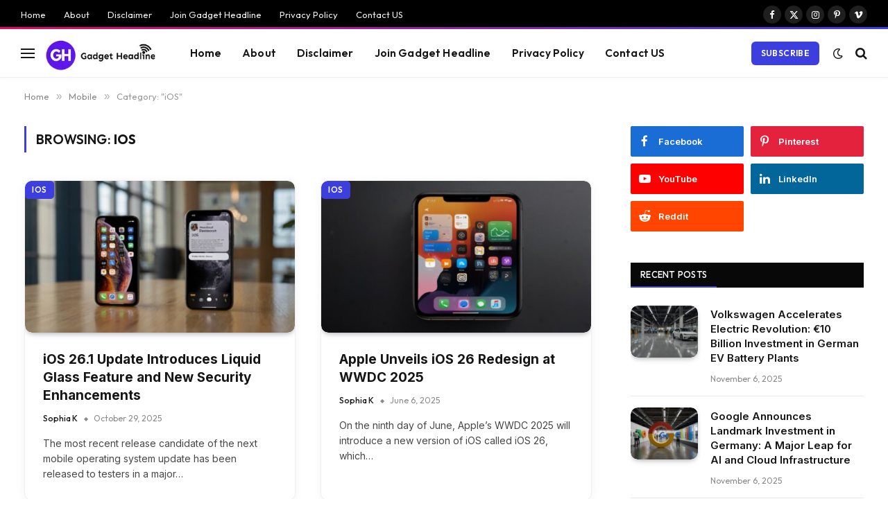

--- FILE ---
content_type: text/html; charset=UTF-8
request_url: https://www.gadgetheadline.com/category/ios/
body_size: 20068
content:
<!DOCTYPE html>
<html lang="en-US" prefix="og: https://ogp.me/ns#" class="s-light site-s-light">

<head>

	<meta charset="UTF-8" />
	<meta name="viewport" content="width=device-width, initial-scale=1" />
		<style>img:is([sizes="auto" i], [sizes^="auto," i]) { contain-intrinsic-size: 3000px 1500px }</style>
	
<!-- Search Engine Optimization by Rank Math PRO - https://rankmath.com/ -->
<title>iOS - Gadget Headline</title><link rel="preload" as="font" href="https://www.gadgetheadline.com/wp-content/themes/smart-mag/css/icons/fonts/ts-icons.woff2?v3.2" type="font/woff2" crossorigin="anonymous" />
<meta name="robots" content="follow, index, max-snippet:-1, max-video-preview:-1, max-image-preview:large"/>
<link rel="canonical" href="https://www.gadgetheadline.com/category/mobile/ios/" />
<meta property="og:locale" content="en_US" />
<meta property="og:type" content="article" />
<meta property="og:title" content="iOS - Gadget Headline" />
<meta property="og:url" content="https://www.gadgetheadline.com/category/mobile/ios/" />
<meta property="og:site_name" content="Gadget Headline" />
<meta property="og:image" content="https://www.gadgetheadline.com/wp-content/uploads/2025/05/222x70-new-logo-1.jpg" />
<meta property="og:image:secure_url" content="https://www.gadgetheadline.com/wp-content/uploads/2025/05/222x70-new-logo-1.jpg" />
<meta property="og:image:width" content="1200" />
<meta property="og:image:height" content="630" />
<meta property="og:image:alt" content="Gadget Headline" />
<meta property="og:image:type" content="image/jpeg" />
<meta name="twitter:card" content="summary_large_image" />
<meta name="twitter:title" content="iOS - Gadget Headline" />
<meta name="twitter:image" content="https://www.gadgetheadline.com/wp-content/uploads/2025/05/222x70-new-logo-1.jpg" />
<meta name="twitter:label1" content="Posts" />
<meta name="twitter:data1" content="9" />
<script type="application/ld+json" class="rank-math-schema-pro">{"@context":"https://schema.org","@graph":[{"@type":"NewsMediaOrganization","@id":"https://www.gadgetheadline.com/#organization","name":"Gadget Headline","url":"https://www.gadgetheadline.com","logo":{"@type":"ImageObject","@id":"https://www.gadgetheadline.com/#logo","url":"https://www.gadgetheadline.com/wp-content/uploads/2025/05/cropped-cropped-Gadget-Headline-2023-Favicon-300x300-1-180x180-1.png","contentUrl":"https://www.gadgetheadline.com/wp-content/uploads/2025/05/cropped-cropped-Gadget-Headline-2023-Favicon-300x300-1-180x180-1.png","caption":"Gadget Headline","inLanguage":"en-US","width":"201","height":"201"}},{"@type":"WebSite","@id":"https://www.gadgetheadline.com/#website","url":"https://www.gadgetheadline.com","name":"Gadget Headline","publisher":{"@id":"https://www.gadgetheadline.com/#organization"},"inLanguage":"en-US"},{"@type":"CollectionPage","@id":"https://www.gadgetheadline.com/category/mobile/ios/#webpage","url":"https://www.gadgetheadline.com/category/mobile/ios/","name":"iOS - Gadget Headline","isPartOf":{"@id":"https://www.gadgetheadline.com/#website"},"inLanguage":"en-US"}]}</script>
<!-- /Rank Math WordPress SEO plugin -->

<link rel='dns-prefetch' href='//fonts.googleapis.com' />
<link rel="alternate" type="application/rss+xml" title="Gadget Headline &raquo; Feed" href="https://www.gadgetheadline.com/feed/" />
<link rel="alternate" type="application/rss+xml" title="Gadget Headline &raquo; Comments Feed" href="https://www.gadgetheadline.com/comments/feed/" />
<link rel="alternate" type="application/rss+xml" title="Gadget Headline &raquo; iOS Category Feed" href="https://www.gadgetheadline.com/category/mobile/ios/feed/" />
<script type="text/javascript">
/* <![CDATA[ */
window._wpemojiSettings = {"baseUrl":"https:\/\/s.w.org\/images\/core\/emoji\/16.0.1\/72x72\/","ext":".png","svgUrl":"https:\/\/s.w.org\/images\/core\/emoji\/16.0.1\/svg\/","svgExt":".svg","source":{"concatemoji":"https:\/\/www.gadgetheadline.com\/wp-includes\/js\/wp-emoji-release.min.js?ver=6.8.3"}};
/*! This file is auto-generated */
!function(s,n){var o,i,e;function c(e){try{var t={supportTests:e,timestamp:(new Date).valueOf()};sessionStorage.setItem(o,JSON.stringify(t))}catch(e){}}function p(e,t,n){e.clearRect(0,0,e.canvas.width,e.canvas.height),e.fillText(t,0,0);var t=new Uint32Array(e.getImageData(0,0,e.canvas.width,e.canvas.height).data),a=(e.clearRect(0,0,e.canvas.width,e.canvas.height),e.fillText(n,0,0),new Uint32Array(e.getImageData(0,0,e.canvas.width,e.canvas.height).data));return t.every(function(e,t){return e===a[t]})}function u(e,t){e.clearRect(0,0,e.canvas.width,e.canvas.height),e.fillText(t,0,0);for(var n=e.getImageData(16,16,1,1),a=0;a<n.data.length;a++)if(0!==n.data[a])return!1;return!0}function f(e,t,n,a){switch(t){case"flag":return n(e,"\ud83c\udff3\ufe0f\u200d\u26a7\ufe0f","\ud83c\udff3\ufe0f\u200b\u26a7\ufe0f")?!1:!n(e,"\ud83c\udde8\ud83c\uddf6","\ud83c\udde8\u200b\ud83c\uddf6")&&!n(e,"\ud83c\udff4\udb40\udc67\udb40\udc62\udb40\udc65\udb40\udc6e\udb40\udc67\udb40\udc7f","\ud83c\udff4\u200b\udb40\udc67\u200b\udb40\udc62\u200b\udb40\udc65\u200b\udb40\udc6e\u200b\udb40\udc67\u200b\udb40\udc7f");case"emoji":return!a(e,"\ud83e\udedf")}return!1}function g(e,t,n,a){var r="undefined"!=typeof WorkerGlobalScope&&self instanceof WorkerGlobalScope?new OffscreenCanvas(300,150):s.createElement("canvas"),o=r.getContext("2d",{willReadFrequently:!0}),i=(o.textBaseline="top",o.font="600 32px Arial",{});return e.forEach(function(e){i[e]=t(o,e,n,a)}),i}function t(e){var t=s.createElement("script");t.src=e,t.defer=!0,s.head.appendChild(t)}"undefined"!=typeof Promise&&(o="wpEmojiSettingsSupports",i=["flag","emoji"],n.supports={everything:!0,everythingExceptFlag:!0},e=new Promise(function(e){s.addEventListener("DOMContentLoaded",e,{once:!0})}),new Promise(function(t){var n=function(){try{var e=JSON.parse(sessionStorage.getItem(o));if("object"==typeof e&&"number"==typeof e.timestamp&&(new Date).valueOf()<e.timestamp+604800&&"object"==typeof e.supportTests)return e.supportTests}catch(e){}return null}();if(!n){if("undefined"!=typeof Worker&&"undefined"!=typeof OffscreenCanvas&&"undefined"!=typeof URL&&URL.createObjectURL&&"undefined"!=typeof Blob)try{var e="postMessage("+g.toString()+"("+[JSON.stringify(i),f.toString(),p.toString(),u.toString()].join(",")+"));",a=new Blob([e],{type:"text/javascript"}),r=new Worker(URL.createObjectURL(a),{name:"wpTestEmojiSupports"});return void(r.onmessage=function(e){c(n=e.data),r.terminate(),t(n)})}catch(e){}c(n=g(i,f,p,u))}t(n)}).then(function(e){for(var t in e)n.supports[t]=e[t],n.supports.everything=n.supports.everything&&n.supports[t],"flag"!==t&&(n.supports.everythingExceptFlag=n.supports.everythingExceptFlag&&n.supports[t]);n.supports.everythingExceptFlag=n.supports.everythingExceptFlag&&!n.supports.flag,n.DOMReady=!1,n.readyCallback=function(){n.DOMReady=!0}}).then(function(){return e}).then(function(){var e;n.supports.everything||(n.readyCallback(),(e=n.source||{}).concatemoji?t(e.concatemoji):e.wpemoji&&e.twemoji&&(t(e.twemoji),t(e.wpemoji)))}))}((window,document),window._wpemojiSettings);
/* ]]> */
</script>
<style id='wp-emoji-styles-inline-css' type='text/css'>

	img.wp-smiley, img.emoji {
		display: inline !important;
		border: none !important;
		box-shadow: none !important;
		height: 1em !important;
		width: 1em !important;
		margin: 0 0.07em !important;
		vertical-align: -0.1em !important;
		background: none !important;
		padding: 0 !important;
	}
</style>
<link rel='stylesheet' id='wp-block-library-css' href='https://www.gadgetheadline.com/wp-includes/css/dist/block-library/style.min.css?ver=6.8.3' type='text/css' media='all' />
<style id='classic-theme-styles-inline-css' type='text/css'>
/*! This file is auto-generated */
.wp-block-button__link{color:#fff;background-color:#32373c;border-radius:9999px;box-shadow:none;text-decoration:none;padding:calc(.667em + 2px) calc(1.333em + 2px);font-size:1.125em}.wp-block-file__button{background:#32373c;color:#fff;text-decoration:none}
</style>
<style id='global-styles-inline-css' type='text/css'>
:root{--wp--preset--aspect-ratio--square: 1;--wp--preset--aspect-ratio--4-3: 4/3;--wp--preset--aspect-ratio--3-4: 3/4;--wp--preset--aspect-ratio--3-2: 3/2;--wp--preset--aspect-ratio--2-3: 2/3;--wp--preset--aspect-ratio--16-9: 16/9;--wp--preset--aspect-ratio--9-16: 9/16;--wp--preset--color--black: #000000;--wp--preset--color--cyan-bluish-gray: #abb8c3;--wp--preset--color--white: #ffffff;--wp--preset--color--pale-pink: #f78da7;--wp--preset--color--vivid-red: #cf2e2e;--wp--preset--color--luminous-vivid-orange: #ff6900;--wp--preset--color--luminous-vivid-amber: #fcb900;--wp--preset--color--light-green-cyan: #7bdcb5;--wp--preset--color--vivid-green-cyan: #00d084;--wp--preset--color--pale-cyan-blue: #8ed1fc;--wp--preset--color--vivid-cyan-blue: #0693e3;--wp--preset--color--vivid-purple: #9b51e0;--wp--preset--gradient--vivid-cyan-blue-to-vivid-purple: linear-gradient(135deg,rgba(6,147,227,1) 0%,rgb(155,81,224) 100%);--wp--preset--gradient--light-green-cyan-to-vivid-green-cyan: linear-gradient(135deg,rgb(122,220,180) 0%,rgb(0,208,130) 100%);--wp--preset--gradient--luminous-vivid-amber-to-luminous-vivid-orange: linear-gradient(135deg,rgba(252,185,0,1) 0%,rgba(255,105,0,1) 100%);--wp--preset--gradient--luminous-vivid-orange-to-vivid-red: linear-gradient(135deg,rgba(255,105,0,1) 0%,rgb(207,46,46) 100%);--wp--preset--gradient--very-light-gray-to-cyan-bluish-gray: linear-gradient(135deg,rgb(238,238,238) 0%,rgb(169,184,195) 100%);--wp--preset--gradient--cool-to-warm-spectrum: linear-gradient(135deg,rgb(74,234,220) 0%,rgb(151,120,209) 20%,rgb(207,42,186) 40%,rgb(238,44,130) 60%,rgb(251,105,98) 80%,rgb(254,248,76) 100%);--wp--preset--gradient--blush-light-purple: linear-gradient(135deg,rgb(255,206,236) 0%,rgb(152,150,240) 100%);--wp--preset--gradient--blush-bordeaux: linear-gradient(135deg,rgb(254,205,165) 0%,rgb(254,45,45) 50%,rgb(107,0,62) 100%);--wp--preset--gradient--luminous-dusk: linear-gradient(135deg,rgb(255,203,112) 0%,rgb(199,81,192) 50%,rgb(65,88,208) 100%);--wp--preset--gradient--pale-ocean: linear-gradient(135deg,rgb(255,245,203) 0%,rgb(182,227,212) 50%,rgb(51,167,181) 100%);--wp--preset--gradient--electric-grass: linear-gradient(135deg,rgb(202,248,128) 0%,rgb(113,206,126) 100%);--wp--preset--gradient--midnight: linear-gradient(135deg,rgb(2,3,129) 0%,rgb(40,116,252) 100%);--wp--preset--font-size--small: 13px;--wp--preset--font-size--medium: 20px;--wp--preset--font-size--large: 36px;--wp--preset--font-size--x-large: 42px;--wp--preset--spacing--20: 0.44rem;--wp--preset--spacing--30: 0.67rem;--wp--preset--spacing--40: 1rem;--wp--preset--spacing--50: 1.5rem;--wp--preset--spacing--60: 2.25rem;--wp--preset--spacing--70: 3.38rem;--wp--preset--spacing--80: 5.06rem;--wp--preset--shadow--natural: 6px 6px 9px rgba(0, 0, 0, 0.2);--wp--preset--shadow--deep: 12px 12px 50px rgba(0, 0, 0, 0.4);--wp--preset--shadow--sharp: 6px 6px 0px rgba(0, 0, 0, 0.2);--wp--preset--shadow--outlined: 6px 6px 0px -3px rgba(255, 255, 255, 1), 6px 6px rgba(0, 0, 0, 1);--wp--preset--shadow--crisp: 6px 6px 0px rgba(0, 0, 0, 1);}:where(.is-layout-flex){gap: 0.5em;}:where(.is-layout-grid){gap: 0.5em;}body .is-layout-flex{display: flex;}.is-layout-flex{flex-wrap: wrap;align-items: center;}.is-layout-flex > :is(*, div){margin: 0;}body .is-layout-grid{display: grid;}.is-layout-grid > :is(*, div){margin: 0;}:where(.wp-block-columns.is-layout-flex){gap: 2em;}:where(.wp-block-columns.is-layout-grid){gap: 2em;}:where(.wp-block-post-template.is-layout-flex){gap: 1.25em;}:where(.wp-block-post-template.is-layout-grid){gap: 1.25em;}.has-black-color{color: var(--wp--preset--color--black) !important;}.has-cyan-bluish-gray-color{color: var(--wp--preset--color--cyan-bluish-gray) !important;}.has-white-color{color: var(--wp--preset--color--white) !important;}.has-pale-pink-color{color: var(--wp--preset--color--pale-pink) !important;}.has-vivid-red-color{color: var(--wp--preset--color--vivid-red) !important;}.has-luminous-vivid-orange-color{color: var(--wp--preset--color--luminous-vivid-orange) !important;}.has-luminous-vivid-amber-color{color: var(--wp--preset--color--luminous-vivid-amber) !important;}.has-light-green-cyan-color{color: var(--wp--preset--color--light-green-cyan) !important;}.has-vivid-green-cyan-color{color: var(--wp--preset--color--vivid-green-cyan) !important;}.has-pale-cyan-blue-color{color: var(--wp--preset--color--pale-cyan-blue) !important;}.has-vivid-cyan-blue-color{color: var(--wp--preset--color--vivid-cyan-blue) !important;}.has-vivid-purple-color{color: var(--wp--preset--color--vivid-purple) !important;}.has-black-background-color{background-color: var(--wp--preset--color--black) !important;}.has-cyan-bluish-gray-background-color{background-color: var(--wp--preset--color--cyan-bluish-gray) !important;}.has-white-background-color{background-color: var(--wp--preset--color--white) !important;}.has-pale-pink-background-color{background-color: var(--wp--preset--color--pale-pink) !important;}.has-vivid-red-background-color{background-color: var(--wp--preset--color--vivid-red) !important;}.has-luminous-vivid-orange-background-color{background-color: var(--wp--preset--color--luminous-vivid-orange) !important;}.has-luminous-vivid-amber-background-color{background-color: var(--wp--preset--color--luminous-vivid-amber) !important;}.has-light-green-cyan-background-color{background-color: var(--wp--preset--color--light-green-cyan) !important;}.has-vivid-green-cyan-background-color{background-color: var(--wp--preset--color--vivid-green-cyan) !important;}.has-pale-cyan-blue-background-color{background-color: var(--wp--preset--color--pale-cyan-blue) !important;}.has-vivid-cyan-blue-background-color{background-color: var(--wp--preset--color--vivid-cyan-blue) !important;}.has-vivid-purple-background-color{background-color: var(--wp--preset--color--vivid-purple) !important;}.has-black-border-color{border-color: var(--wp--preset--color--black) !important;}.has-cyan-bluish-gray-border-color{border-color: var(--wp--preset--color--cyan-bluish-gray) !important;}.has-white-border-color{border-color: var(--wp--preset--color--white) !important;}.has-pale-pink-border-color{border-color: var(--wp--preset--color--pale-pink) !important;}.has-vivid-red-border-color{border-color: var(--wp--preset--color--vivid-red) !important;}.has-luminous-vivid-orange-border-color{border-color: var(--wp--preset--color--luminous-vivid-orange) !important;}.has-luminous-vivid-amber-border-color{border-color: var(--wp--preset--color--luminous-vivid-amber) !important;}.has-light-green-cyan-border-color{border-color: var(--wp--preset--color--light-green-cyan) !important;}.has-vivid-green-cyan-border-color{border-color: var(--wp--preset--color--vivid-green-cyan) !important;}.has-pale-cyan-blue-border-color{border-color: var(--wp--preset--color--pale-cyan-blue) !important;}.has-vivid-cyan-blue-border-color{border-color: var(--wp--preset--color--vivid-cyan-blue) !important;}.has-vivid-purple-border-color{border-color: var(--wp--preset--color--vivid-purple) !important;}.has-vivid-cyan-blue-to-vivid-purple-gradient-background{background: var(--wp--preset--gradient--vivid-cyan-blue-to-vivid-purple) !important;}.has-light-green-cyan-to-vivid-green-cyan-gradient-background{background: var(--wp--preset--gradient--light-green-cyan-to-vivid-green-cyan) !important;}.has-luminous-vivid-amber-to-luminous-vivid-orange-gradient-background{background: var(--wp--preset--gradient--luminous-vivid-amber-to-luminous-vivid-orange) !important;}.has-luminous-vivid-orange-to-vivid-red-gradient-background{background: var(--wp--preset--gradient--luminous-vivid-orange-to-vivid-red) !important;}.has-very-light-gray-to-cyan-bluish-gray-gradient-background{background: var(--wp--preset--gradient--very-light-gray-to-cyan-bluish-gray) !important;}.has-cool-to-warm-spectrum-gradient-background{background: var(--wp--preset--gradient--cool-to-warm-spectrum) !important;}.has-blush-light-purple-gradient-background{background: var(--wp--preset--gradient--blush-light-purple) !important;}.has-blush-bordeaux-gradient-background{background: var(--wp--preset--gradient--blush-bordeaux) !important;}.has-luminous-dusk-gradient-background{background: var(--wp--preset--gradient--luminous-dusk) !important;}.has-pale-ocean-gradient-background{background: var(--wp--preset--gradient--pale-ocean) !important;}.has-electric-grass-gradient-background{background: var(--wp--preset--gradient--electric-grass) !important;}.has-midnight-gradient-background{background: var(--wp--preset--gradient--midnight) !important;}.has-small-font-size{font-size: var(--wp--preset--font-size--small) !important;}.has-medium-font-size{font-size: var(--wp--preset--font-size--medium) !important;}.has-large-font-size{font-size: var(--wp--preset--font-size--large) !important;}.has-x-large-font-size{font-size: var(--wp--preset--font-size--x-large) !important;}
:where(.wp-block-post-template.is-layout-flex){gap: 1.25em;}:where(.wp-block-post-template.is-layout-grid){gap: 1.25em;}
:where(.wp-block-columns.is-layout-flex){gap: 2em;}:where(.wp-block-columns.is-layout-grid){gap: 2em;}
:root :where(.wp-block-pullquote){font-size: 1.5em;line-height: 1.6;}
</style>
<link rel='stylesheet' id='smartmag-core-css' href='https://www.gadgetheadline.com/wp-content/themes/smart-mag/style.css?ver=10.3.2' type='text/css' media='all' />
<style id='smartmag-core-inline-css' type='text/css'>
:root { --c-main: #3c3fde;
--c-main-rgb: 60,63,222;
--text-font: "Inter", system-ui, -apple-system, "Segoe UI", Arial, sans-serif;
--body-font: "Inter", system-ui, -apple-system, "Segoe UI", Arial, sans-serif;
--ui-font: "Outfit", system-ui, -apple-system, "Segoe UI", Arial, sans-serif;
--title-font: "Outfit", system-ui, -apple-system, "Segoe UI", Arial, sans-serif;
--h-font: "Outfit", system-ui, -apple-system, "Segoe UI", Arial, sans-serif;
--title-font: var(--ui-font);
--h-font: var(--ui-font);
--text-h-font: var(--h-font);
--title-font: "Inter", system-ui, -apple-system, "Segoe UI", Arial, sans-serif;
--title-size-xs: 15px;
--title-size-m: 19px;
--main-width: 1240px;
--p-title-space: 11px;
--c-excerpts: #474747;
--excerpt-size: 14px; }
.s-dark body { background-color: #101016; }
.post-title:not(._) { line-height: 1.4; }
:root { --wrap-padding: 35px; }
:root { --sidebar-width: 336px; }
.ts-row, .has-el-gap { --sidebar-c-width: calc(var(--sidebar-width) + var(--grid-gutter-h) + var(--sidebar-c-pad)); }
.smart-head-main { --c-shadow: rgba(0,0,0,0.02); }
.smart-head-main .smart-head-top { --head-h: 42px; border-image: linear-gradient(90deg, #e40666 0%, #3c3fde 100%); border-image-slice: 1; border-image-width: 3px 0 0 0; border-width: 3px 0; border-image-width: 0 0 3px 0; }
.smart-head-main .smart-head-mid { --head-h: 70px; border-bottom-width: 1px; border-bottom-color: #efefef; }
.s-dark .smart-head-main .smart-head-mid,
.smart-head-main .s-dark.smart-head-mid { border-bottom-color: #3f3f3f; }
.navigation-main .menu > li > a { font-size: 15.4px; letter-spacing: 0.01em; }
.navigation-main { --nav-items-space: 15px; }
.s-light .navigation { --c-nav-blip: var(--c-main); }
.smart-head-mobile .smart-head-mid { border-image: linear-gradient(90deg, #e40666 0%, #3c3fde 100%); border-image-slice: 1; border-image-width: 3px 0 0 0; border-width: 3px 0; }
.navigation-small { margin-left: calc(-1 * var(--nav-items-space)); }
.s-dark .navigation-small { --c-nav-hov: rgba(255,255,255,0.76); }
.s-dark .smart-head-main .spc-social,
.smart-head-main .s-dark .spc-social { --c-spc-social: #ffffff; --c-spc-social-hov: rgba(255,255,255,0.92); }
.smart-head-main .spc-social { --spc-social-fs: 13px; --spc-social-size: 26px; --spc-social-space: 5px; }
.s-dark .smart-head-main .search-icon:hover,
.smart-head-main .s-dark .search-icon:hover { color: #bcbcbc; }
.smart-head-main { --search-icon-size: 18px; }
.s-dark .smart-head-main .offcanvas-toggle:hover,
.smart-head-main .s-dark .offcanvas-toggle:hover { --c-hamburger: #bcbcbc; }
.smart-head .ts-button1 { font-size: 12px; border-radius: 6px; height: 34px; line-height: 34px; padding-left: 14px; padding-right: 14px; }
.post-meta .text-in, .post-meta .post-cat > a { font-size: 11px; }
.post-meta .post-cat > a { font-weight: 600; }
.post-meta { --p-meta-sep: "\25c6"; --p-meta-sep-pad: 7px; }
.post-meta .meta-item:before { transform: scale(.65); }
.l-post { --media-radius: 10px; }
.cat-labels .category { font-weight: 600; letter-spacing: 0.06em; border-radius: 5px; padding-top: 2px; padding-bottom: 2px; padding-left: 10px; padding-right: 10px; }
.block-head-c .heading { font-size: 19px; text-transform: initial; }
.block-head-e3 .heading { font-size: 22px; }
.load-button { padding-top: 13px; padding-bottom: 13px; padding-left: 13px; padding-right: 13px; border-radius: 20px; }
.loop-grid-base .media { margin-bottom: 20px; }
.loop-grid .l-post { border-radius: 10px; overflow: hidden; }
.has-nums .l-post { --num-font: "Outfit", system-ui, -apple-system, "Segoe UI", Arial, sans-serif; }
.has-nums-a .l-post .post-title:before,
.has-nums-b .l-post .content:before { font-weight: 500; }
.has-nums-c .l-post .post-title:before,
.has-nums-c .l-post .content:before { font-size: 18px; }
.loop-list-card .l-post { border-radius: 10px; overflow: hidden; }
.loop-small .ratio-is-custom { padding-bottom: calc(100% / 1.3); }
.loop-small .media { width: 30%; max-width: 50%; }
.loop-small .media:not(i) { max-width: 97px; }
.single-featured .featured, .the-post-header .featured { border-radius: 10px; --media-radius: 10px; overflow: hidden; }
.post-meta-single .meta-item, .post-meta-single .text-in { font-size: 13px; }
.the-post-header .post-meta .post-title { font-family: var(--body-font); font-weight: 800; line-height: 1.3; letter-spacing: -0.01em; }
.entry-content { letter-spacing: -0.005em; }
.site-s-light .entry-content { color: #0a0a0a; }
:where(.entry-content) a { text-decoration: underline; text-underline-offset: 4px; text-decoration-thickness: 2px; }
.review-box .overall { border-radius: 8px; }
.review-box .rating-bar, .review-box .bar { height: 18px; border-radius: 8px; }
.review-box .label { font-size: 15px; }
.s-head-large .sub-title { font-size: 19px; }
.s-post-large .post-content-wrap { display: grid; grid-template-columns: minmax(0, 1fr); }
.s-post-large .entry-content { max-width: min(100%, calc(750px + var(--p-spacious-pad)*2)); justify-self: center; }
.category .feat-grid { --grid-gap: 10px; }
.spc-newsletter { --box-roundness: 10px; }
@media (min-width: 1200px) { .breadcrumbs { font-size: 13px; }
.nav-hov-b .menu > li > a:before { width: calc(100% - (var(--nav-items-space, 15px)*2)); left: var(--nav-items-space); }
.post-content h2 { font-size: 27px; }
.post-content h3 { font-size: 23px; } }
@media (min-width: 941px) and (max-width: 1200px) { :root { --sidebar-width: 300px; }
.ts-row, .has-el-gap { --sidebar-c-width: calc(var(--sidebar-width) + var(--grid-gutter-h) + var(--sidebar-c-pad)); }
.navigation-main .menu > li > a { font-size: calc(10px + (15.4px - 10px) * .7); } }
@media (min-width: 768px) and (max-width: 940px) { .ts-contain, .main { padding-left: 35px; padding-right: 35px; }
.layout-boxed-inner { --wrap-padding: 35px; }
:root { --wrap-padding: 35px; } }
@media (max-width: 767px) { .ts-contain, .main { padding-left: 25px; padding-right: 25px; }
.layout-boxed-inner { --wrap-padding: 25px; }
:root { --wrap-padding: 25px; }
.block-head-e3 .heading { font-size: 18px; } }
@media (min-width: 940px) and (max-width: 1300px) { :root { --wrap-padding: min(35px, 5vw); } }


</style>
<link rel='stylesheet' id='smartmag-magnific-popup-css' href='https://www.gadgetheadline.com/wp-content/themes/smart-mag/css/lightbox.css?ver=10.3.2' type='text/css' media='all' />
<link rel='stylesheet' id='smartmag-icons-css' href='https://www.gadgetheadline.com/wp-content/themes/smart-mag/css/icons/icons.css?ver=10.3.2' type='text/css' media='all' />
<link rel='stylesheet' id='smartmag-gfonts-custom-css' href='https://fonts.googleapis.com/css?family=Inter%3A400%2C500%2C600%2C700%2C800%7COutfit%3A400%2C500%2C600%2C700&#038;display=swap' type='text/css' media='all' />
<script type="text/javascript" id="smartmag-lazy-inline-js-after">
/* <![CDATA[ */
/**
 * @copyright ThemeSphere
 * @preserve
 */
var BunyadLazy={};BunyadLazy.load=function(){function a(e,n){var t={};e.dataset.bgset&&e.dataset.sizes?(t.sizes=e.dataset.sizes,t.srcset=e.dataset.bgset):t.src=e.dataset.bgsrc,function(t){var a=t.dataset.ratio;if(0<a){const e=t.parentElement;if(e.classList.contains("media-ratio")){const n=e.style;n.getPropertyValue("--a-ratio")||(n.paddingBottom=100/a+"%")}}}(e);var a,o=document.createElement("img");for(a in o.onload=function(){var t="url('"+(o.currentSrc||o.src)+"')",a=e.style;a.backgroundImage!==t&&requestAnimationFrame(()=>{a.backgroundImage=t,n&&n()}),o.onload=null,o.onerror=null,o=null},o.onerror=o.onload,t)o.setAttribute(a,t[a]);o&&o.complete&&0<o.naturalWidth&&o.onload&&o.onload()}function e(t){t.dataset.loaded||a(t,()=>{document.dispatchEvent(new Event("lazyloaded")),t.dataset.loaded=1})}function n(t){"complete"===document.readyState?t():window.addEventListener("load",t)}return{initEarly:function(){var t,a=()=>{document.querySelectorAll(".img.bg-cover:not(.lazyload)").forEach(e)};"complete"!==document.readyState?(t=setInterval(a,150),n(()=>{a(),clearInterval(t)})):a()},callOnLoad:n,initBgImages:function(t){t&&n(()=>{document.querySelectorAll(".img.bg-cover").forEach(e)})},bgLoad:a}}(),BunyadLazy.load.initEarly();
/* ]]> */
</script>
<script type="text/javascript" src="https://www.gadgetheadline.com/wp-content/plugins/sphere-post-views/assets/js/post-views.js?ver=1.0.1" id="sphere-post-views-js"></script>
<script type="text/javascript" id="sphere-post-views-js-after">
/* <![CDATA[ */
var Sphere_PostViews = {"ajaxUrl":"https:\/\/www.gadgetheadline.com\/wp-admin\/admin-ajax.php?sphere_post_views=1","sampling":0,"samplingRate":10,"repeatCountDelay":0,"postID":false,"token":"d0d6a1754c"}
/* ]]> */
</script>
<script type="text/javascript" src="https://www.gadgetheadline.com/wp-includes/js/jquery/jquery.min.js?ver=3.7.1" id="jquery-core-js"></script>
<script type="text/javascript" src="https://www.gadgetheadline.com/wp-includes/js/jquery/jquery-migrate.min.js?ver=3.4.1" id="jquery-migrate-js"></script>
<link rel="https://api.w.org/" href="https://www.gadgetheadline.com/wp-json/" /><link rel="alternate" title="JSON" type="application/json" href="https://www.gadgetheadline.com/wp-json/wp/v2/categories/11" /><link rel="EditURI" type="application/rsd+xml" title="RSD" href="https://www.gadgetheadline.com/xmlrpc.php?rsd" />
<meta name="generator" content="WordPress 6.8.3" />

		<script>
		var BunyadSchemeKey = 'bunyad-scheme';
		(() => {
			const d = document.documentElement;
			const c = d.classList;
			var scheme = localStorage.getItem(BunyadSchemeKey);
			
			if (scheme) {
				d.dataset.origClass = c;
				scheme === 'dark' ? c.remove('s-light', 'site-s-light') : c.remove('s-dark', 'site-s-dark');
				c.add('site-s-' + scheme, 's-' + scheme);
			}
		})();
		</script>
		<meta name="generator" content="Elementor 3.33.4; features: e_font_icon_svg, additional_custom_breakpoints; settings: css_print_method-external, google_font-enabled, font_display-swap">
			<style>
				.e-con.e-parent:nth-of-type(n+4):not(.e-lazyloaded):not(.e-no-lazyload),
				.e-con.e-parent:nth-of-type(n+4):not(.e-lazyloaded):not(.e-no-lazyload) * {
					background-image: none !important;
				}
				@media screen and (max-height: 1024px) {
					.e-con.e-parent:nth-of-type(n+3):not(.e-lazyloaded):not(.e-no-lazyload),
					.e-con.e-parent:nth-of-type(n+3):not(.e-lazyloaded):not(.e-no-lazyload) * {
						background-image: none !important;
					}
				}
				@media screen and (max-height: 640px) {
					.e-con.e-parent:nth-of-type(n+2):not(.e-lazyloaded):not(.e-no-lazyload),
					.e-con.e-parent:nth-of-type(n+2):not(.e-lazyloaded):not(.e-no-lazyload) * {
						background-image: none !important;
					}
				}
			</style>
			<link rel="icon" href="https://www.gadgetheadline.com/wp-content/uploads/2025/05/cropped-cropped-Gadget-Headline-2023-Favicon-300x300-1-32x32.png" sizes="32x32" />
<link rel="icon" href="https://www.gadgetheadline.com/wp-content/uploads/2025/05/cropped-cropped-Gadget-Headline-2023-Favicon-300x300-1-192x192.png" sizes="192x192" />
<link rel="apple-touch-icon" href="https://www.gadgetheadline.com/wp-content/uploads/2025/05/cropped-cropped-Gadget-Headline-2023-Favicon-300x300-1-180x180.png" />
<meta name="msapplication-TileImage" content="https://www.gadgetheadline.com/wp-content/uploads/2025/05/cropped-cropped-Gadget-Headline-2023-Favicon-300x300-1-270x270.png" />


</head>

<body class="archive category category-ios category-11 wp-theme-smart-mag ally-default right-sidebar has-lb has-lb-sm ts-img-hov-fade layout-normal elementor-default elementor-kit-7">



<div class="main-wrap">

	
<div class="off-canvas-backdrop"></div>
<div class="mobile-menu-container off-canvas s-dark hide-menu-lg" id="off-canvas">

	<div class="off-canvas-head">
		<a href="#" class="close">
			<span class="visuallyhidden">Close Menu</span>
			<i class="tsi tsi-times"></i>
		</a>

		<div class="ts-logo">
					</div>
	</div>

	<div class="off-canvas-content">

					<ul class="mobile-menu"></ul>
		
		
		
		<div class="spc-social-block spc-social spc-social-b smart-head-social">
		
			
				<a href="https://www.facebook.com/gadgetheadline/" class="link service s-facebook" target="_blank" rel="nofollow noopener">
					<i class="icon tsi tsi-facebook"></i>					<span class="visuallyhidden">Facebook</span>
				</a>
									
			
				<a href="https://twitter.com/gadgetheadline2" class="link service s-twitter" target="_blank" rel="nofollow noopener">
					<i class="icon tsi tsi-twitter"></i>					<span class="visuallyhidden">X (Twitter)</span>
				</a>
									
			
				<a href="#" class="link service s-instagram" target="_blank" rel="nofollow noopener">
					<i class="icon tsi tsi-instagram"></i>					<span class="visuallyhidden">Instagram</span>
				</a>
									
			
		</div>

		
	</div>

</div>
<div class="smart-head smart-head-a smart-head-main" id="smart-head" data-sticky="auto" data-sticky-type="smart" data-sticky-full>
	
	<div class="smart-head-row smart-head-top s-dark smart-head-row-full">

		<div class="inner wrap">

							
				<div class="items items-left ">
					<div class="nav-wrap">
		<nav class="navigation navigation-small nav-hov-a">
			<ul id="menu-main" class="menu"><li id="menu-item-1157" class="menu-item menu-item-type-custom menu-item-object-custom menu-item-home menu-item-1157"><a href="https://www.gadgetheadline.com/">Home</a></li>
<li id="menu-item-1158" class="menu-item menu-item-type-post_type menu-item-object-page menu-item-1158"><a href="https://www.gadgetheadline.com/about/">About</a></li>
<li id="menu-item-1160" class="menu-item menu-item-type-post_type menu-item-object-page menu-item-1160"><a href="https://www.gadgetheadline.com/disclaimer/">Disclaimer</a></li>
<li id="menu-item-1161" class="menu-item menu-item-type-post_type menu-item-object-page menu-item-1161"><a href="https://www.gadgetheadline.com/join-gadget-headline/">Join Gadget Headline</a></li>
<li id="menu-item-1162" class="menu-item menu-item-type-post_type menu-item-object-page menu-item-1162"><a href="https://www.gadgetheadline.com/privacy-policy/">Privacy Policy</a></li>
<li id="menu-item-1159" class="menu-item menu-item-type-post_type menu-item-object-page menu-item-1159"><a href="https://www.gadgetheadline.com/contact-us/">Contact US</a></li>
</ul>		</nav>
	</div>
				</div>

							
				<div class="items items-center empty">
								</div>

							
				<div class="items items-right ">
				
		<div class="spc-social-block spc-social spc-social-b smart-head-social">
		
			
				<a href="https://www.facebook.com/gadgetheadline/" class="link service s-facebook" target="_blank" rel="nofollow noopener">
					<i class="icon tsi tsi-facebook"></i>					<span class="visuallyhidden">Facebook</span>
				</a>
									
			
				<a href="https://twitter.com/gadgetheadline2" class="link service s-twitter" target="_blank" rel="nofollow noopener">
					<i class="icon tsi tsi-twitter"></i>					<span class="visuallyhidden">X (Twitter)</span>
				</a>
									
			
				<a href="#" class="link service s-instagram" target="_blank" rel="nofollow noopener">
					<i class="icon tsi tsi-instagram"></i>					<span class="visuallyhidden">Instagram</span>
				</a>
									
			
				<a href="https://in.pinterest.com/gadgetheadline/" class="link service s-pinterest" target="_blank" rel="nofollow noopener">
					<i class="icon tsi tsi-pinterest-p"></i>					<span class="visuallyhidden">Pinterest</span>
				</a>
									
			
				<a href="#" class="link service s-vimeo" target="_blank" rel="nofollow noopener">
					<i class="icon tsi tsi-vimeo"></i>					<span class="visuallyhidden">Vimeo</span>
				</a>
									
			
		</div>

						</div>

						
		</div>
	</div>

	
	<div class="smart-head-row smart-head-mid is-light smart-head-row-full">

		<div class="inner wrap">

							
				<div class="items items-left ">
				
<button class="offcanvas-toggle has-icon" type="button" aria-label="Menu">
	<span class="hamburger-icon hamburger-icon-b">
		<span class="inner"></span>
	</span>
</button>	<a href="https://www.gadgetheadline.com/" title="Gadget Headline" rel="home" class="logo-link ts-logo logo-is-image">
		<span>
			
				
					<img src="https://gadgetheadline.com/wp-content/uploads/2025/05/222x70-new-logo.jpg" class="logo-image logo-image-dark" alt="Gadget Headline"/><img src="https://gadgetheadline.com/wp-content/uploads/2025/05/222x70-new-logo.jpg" class="logo-image" alt="Gadget Headline"/>
									 
					</span>
	</a>	<div class="nav-wrap">
		<nav class="navigation navigation-main nav-hov-b">
			<ul id="menu-main-1" class="menu"><li class="menu-item menu-item-type-custom menu-item-object-custom menu-item-home menu-item-1157"><a href="https://www.gadgetheadline.com/">Home</a></li>
<li class="menu-item menu-item-type-post_type menu-item-object-page menu-item-1158"><a href="https://www.gadgetheadline.com/about/">About</a></li>
<li class="menu-item menu-item-type-post_type menu-item-object-page menu-item-1160"><a href="https://www.gadgetheadline.com/disclaimer/">Disclaimer</a></li>
<li class="menu-item menu-item-type-post_type menu-item-object-page menu-item-1161"><a href="https://www.gadgetheadline.com/join-gadget-headline/">Join Gadget Headline</a></li>
<li class="menu-item menu-item-type-post_type menu-item-object-page menu-item-1162"><a href="https://www.gadgetheadline.com/privacy-policy/">Privacy Policy</a></li>
<li class="menu-item menu-item-type-post_type menu-item-object-page menu-item-1159"><a href="https://www.gadgetheadline.com/contact-us/">Contact US</a></li>
</ul>		</nav>
	</div>
				</div>

							
				<div class="items items-center empty">
								</div>

							
				<div class="items items-right ">
				
	<a href="#" class="ts-button ts-button-a ts-button1">
		Subscribe	</a>

<div class="scheme-switcher has-icon-only">
	<a href="#" class="toggle is-icon toggle-dark" title="Switch to Dark Design - easier on eyes.">
		<i class="icon tsi tsi-moon"></i>
	</a>
	<a href="#" class="toggle is-icon toggle-light" title="Switch to Light Design.">
		<i class="icon tsi tsi-bright"></i>
	</a>
</div>

	<a href="#" class="search-icon has-icon-only is-icon" title="Search">
		<i class="tsi tsi-search"></i>
	</a>

				</div>

						
		</div>
	</div>

	</div>
<div class="smart-head smart-head-a smart-head-mobile" id="smart-head-mobile" data-sticky="mid" data-sticky-type="smart" data-sticky-full>
	
	<div class="smart-head-row smart-head-mid smart-head-row-3 s-dark smart-head-row-full">

		<div class="inner wrap">

							
				<div class="items items-left ">
				
<button class="offcanvas-toggle has-icon" type="button" aria-label="Menu">
	<span class="hamburger-icon hamburger-icon-a">
		<span class="inner"></span>
	</span>
</button>				</div>

							
				<div class="items items-center ">
					<a href="https://www.gadgetheadline.com/" title="Gadget Headline" rel="home" class="logo-link ts-logo logo-is-image">
		<span>
			
				
					<img src="https://gadgetheadline.com/wp-content/uploads/2025/05/222x70-new-logo.jpg" class="logo-image logo-image-dark" alt="Gadget Headline"/><img src="https://gadgetheadline.com/wp-content/uploads/2025/05/222x70-new-logo.jpg" class="logo-image" alt="Gadget Headline"/>
									 
					</span>
	</a>				</div>

							
				<div class="items items-right ">
				

	<a href="#" class="search-icon has-icon-only is-icon" title="Search">
		<i class="tsi tsi-search"></i>
	</a>

				</div>

						
		</div>
	</div>

	</div>
<nav class="breadcrumbs is-full-width breadcrumbs-a" id="breadcrumb"><div class="inner ts-contain "><span><a href="https://www.gadgetheadline.com/"><span>Home</span></a></span><span class="delim">&raquo;</span><span><a href="https://www.gadgetheadline.com/category/mobile/"><span>Mobile</span></a></span><span class="delim">&raquo;</span><span class="current">Category: &quot;iOS&quot;</span></div></nav>
<div class="main ts-contain cf right-sidebar">
			<div class="ts-row">
			<div class="col-8 main-content">

							<h1 class="archive-heading">
					Browsing: <span>iOS</span>				</h1>
						
					
							
					<section class="block-wrap block-grid mb-none has-media-shadows" data-id="1">

				
			<div class="block-content">
					
	<div class="loop loop-grid loop-grid-card grid grid-2 md:grid-2 xs:grid-1">

					
<article class="l-post grid-post grid-card-post">

	
			<div class="media">

		
			<a href="https://www.gadgetheadline.com/ios-26-1-update-introduces-liquid-glass-feature-and-new-security-enhancements/" class="image-link media-ratio ratio-16-9" title="iOS 26.1 Update Introduces Liquid Glass Feature and New Security Enhancements"><span data-bgsrc="https://www.gadgetheadline.com/wp-content/uploads/2025/10/Leonardo_Kino_XL_Smartphone_displaying_the_new_iOS_261_interfa_3-min-450x253.jpg" class="img bg-cover wp-post-image attachment-bunyad-grid size-bunyad-grid no-lazy skip-lazy" data-bgset="https://www.gadgetheadline.com/wp-content/uploads/2025/10/Leonardo_Kino_XL_Smartphone_displaying_the_new_iOS_261_interfa_3-min-450x253.jpg 450w, https://www.gadgetheadline.com/wp-content/uploads/2025/10/Leonardo_Kino_XL_Smartphone_displaying_the_new_iOS_261_interfa_3-min-300x169.jpg 300w, https://www.gadgetheadline.com/wp-content/uploads/2025/10/Leonardo_Kino_XL_Smartphone_displaying_the_new_iOS_261_interfa_3-min-768x432.jpg 768w, https://www.gadgetheadline.com/wp-content/uploads/2025/10/Leonardo_Kino_XL_Smartphone_displaying_the_new_iOS_261_interfa_3-min-150x84.jpg 150w, https://www.gadgetheadline.com/wp-content/uploads/2025/10/Leonardo_Kino_XL_Smartphone_displaying_the_new_iOS_261_interfa_3-min.jpg 1024w" data-sizes="(max-width: 390px) 100vw, 390px" role="img" aria-label="Smartphone displaying the new iOS 26.1 interface with Liquid Glass transparency toggle and enhanced security update features"></span></a>			
			
			
							
				<span class="cat-labels cat-labels-overlay c-overlay p-top-left">
				<a href="https://www.gadgetheadline.com/category/mobile/ios/" class="category term-color-11" rel="category" tabindex="-1">iOS</a>
			</span>
						
			
		
		</div>
	

	
		<div class="content">

			<div class="post-meta post-meta-a has-below"><h2 class="is-title post-title"><a href="https://www.gadgetheadline.com/ios-26-1-update-introduces-liquid-glass-feature-and-new-security-enhancements/">iOS 26.1 Update Introduces Liquid Glass Feature and New Security Enhancements</a></h2><div class="post-meta-items meta-below"><span class="meta-item post-author"><a href="https://www.gadgetheadline.com/author/gadget6312/" title="Posts by Sophia K" rel="author">Sophia K</a></span><span class="meta-item date"><span class="date-link"><time class="post-date" datetime="2025-10-29T08:53:27+00:00">October 29, 2025</time></span></span></div></div>			
						
				<div class="excerpt">
					<p>The most recent release candidate of the next mobile operating system update has been released to testers in a major&hellip;</p>
				</div>
			
			
			
		</div>

	
</article>					
<article class="l-post grid-post grid-card-post">

	
			<div class="media">

		
			<a href="https://www.gadgetheadline.com/apple-unveils-ios-26-redesign-at-wwdc-2025/" class="image-link media-ratio ratio-16-9" title="Apple Unveils iOS 26 Redesign at WWDC 2025"><span data-bgsrc="https://www.gadgetheadline.com/wp-content/uploads/2025/06/Leonardo_Lightning_XL_This_image_captures_the_stunning_iOS_26_0-min-450x253.jpg" class="img bg-cover wp-post-image attachment-bunyad-medium size-bunyad-medium lazyload" data-bgset="https://www.gadgetheadline.com/wp-content/uploads/2025/06/Leonardo_Lightning_XL_This_image_captures_the_stunning_iOS_26_0-min-450x253.jpg 450w, https://www.gadgetheadline.com/wp-content/uploads/2025/06/Leonardo_Lightning_XL_This_image_captures_the_stunning_iOS_26_0-min-300x168.jpg 300w, https://www.gadgetheadline.com/wp-content/uploads/2025/06/Leonardo_Lightning_XL_This_image_captures_the_stunning_iOS_26_0-min-768x431.jpg 768w, https://www.gadgetheadline.com/wp-content/uploads/2025/06/Leonardo_Lightning_XL_This_image_captures_the_stunning_iOS_26_0-min-150x84.jpg 150w, https://www.gadgetheadline.com/wp-content/uploads/2025/06/Leonardo_Lightning_XL_This_image_captures_the_stunning_iOS_26_0-min.jpg 912w" data-sizes="(max-width: 390px) 100vw, 390px" role="img" aria-label="Vibrant iOS 26 interface on an iPhone displaying a translucent, visionOS-inspired design with dynamic app icons and colorful widgets, showcased at WWDC 2025."></span></a>			
			
			
							
				<span class="cat-labels cat-labels-overlay c-overlay p-top-left">
				<a href="https://www.gadgetheadline.com/category/mobile/ios/" class="category term-color-11" rel="category" tabindex="-1">iOS</a>
			</span>
						
			
		
		</div>
	

	
		<div class="content">

			<div class="post-meta post-meta-a has-below"><h2 class="is-title post-title"><a href="https://www.gadgetheadline.com/apple-unveils-ios-26-redesign-at-wwdc-2025/">Apple Unveils iOS 26 Redesign at WWDC 2025</a></h2><div class="post-meta-items meta-below"><span class="meta-item post-author"><a href="https://www.gadgetheadline.com/author/gadget6312/" title="Posts by Sophia K" rel="author">Sophia K</a></span><span class="meta-item date"><span class="date-link"><time class="post-date" datetime="2025-06-06T18:56:44+00:00">June 6, 2025</time></span></span></div></div>			
						
				<div class="excerpt">
					<p>On the ninth day of June, Apple’s WWDC 2025 will introduce a new version of iOS called iOS 26, which&hellip;</p>
				</div>
			
			
			
		</div>

	
</article>					
<article class="l-post grid-post grid-card-post">

	
			<div class="media">

		
			<a href="https://www.gadgetheadline.com/apple-unveils-ios-19-accessibility-features-ahead-of-wwdc-2025/" class="image-link media-ratio ratio-16-9" title="Apple Unveils iOS 19 Accessibility Features Ahead of WWDC 2025"><span data-bgsrc="https://www.gadgetheadline.com/wp-content/uploads/2025/05/Leonardo_Lightning_XL_The_image_displays_an_iPhone_running_iOS_0-min-450x253.jpg" class="img bg-cover wp-post-image attachment-bunyad-medium size-bunyad-medium lazyload" data-bgset="https://www.gadgetheadline.com/wp-content/uploads/2025/05/Leonardo_Lightning_XL_The_image_displays_an_iPhone_running_iOS_0-min-450x253.jpg 450w, https://www.gadgetheadline.com/wp-content/uploads/2025/05/Leonardo_Lightning_XL_The_image_displays_an_iPhone_running_iOS_0-min-300x168.jpg 300w, https://www.gadgetheadline.com/wp-content/uploads/2025/05/Leonardo_Lightning_XL_The_image_displays_an_iPhone_running_iOS_0-min-768x431.jpg 768w, https://www.gadgetheadline.com/wp-content/uploads/2025/05/Leonardo_Lightning_XL_The_image_displays_an_iPhone_running_iOS_0-min-150x84.jpg 150w, https://www.gadgetheadline.com/wp-content/uploads/2025/05/Leonardo_Lightning_XL_The_image_displays_an_iPhone_running_iOS_0-min.jpg 912w" data-sizes="(max-width: 390px) 100vw, 390px" role="img" aria-label="A close-up of an iPhone screen showcasing iOS 19 accessibility features, including Eye Tracking and Braille Access, with a sleek, translucent interface."></span></a>			
			
			
							
				<span class="cat-labels cat-labels-overlay c-overlay p-top-left">
				<a href="https://www.gadgetheadline.com/category/mobile/ios/" class="category term-color-11" rel="category" tabindex="-1">iOS</a>
			</span>
						
			
		
		</div>
	

	
		<div class="content">

			<div class="post-meta post-meta-a has-below"><h2 class="is-title post-title"><a href="https://www.gadgetheadline.com/apple-unveils-ios-19-accessibility-features-ahead-of-wwdc-2025/">Apple Unveils iOS 19 Accessibility Features Ahead of WWDC 2025</a></h2><div class="post-meta-items meta-below"><span class="meta-item post-author"><a href="https://www.gadgetheadline.com/author/gadget6312/" title="Posts by Sophia K" rel="author">Sophia K</a></span><span class="meta-item date"><span class="date-link"><time class="post-date" datetime="2025-05-27T08:38:14+00:00">May 27, 2025</time></span></span></div></div>			
						
				<div class="excerpt">
					<p>Apple has surprisingly revealed an impressively wide range of accessibility features for iOS 19, which are currently on display at&hellip;</p>
				</div>
			
			
			
		</div>

	
</article>					
<article class="l-post grid-post grid-card-post">

	
			<div class="media">

		
			<a href="https://www.gadgetheadline.com/how-to-sync-iphone-photos-to-your-mac/" class="image-link media-ratio ratio-16-9" title="How to Sync iPhone Photos to your Mac"><span data-bgsrc="https://www.gadgetheadline.com/wp-content/uploads/2025/05/charter-450x300.jpeg" class="img bg-cover wp-post-image attachment-bunyad-medium size-bunyad-medium lazyload" data-bgset="https://www.gadgetheadline.com/wp-content/uploads/2025/05/charter-450x300.jpeg 450w, https://www.gadgetheadline.com/wp-content/uploads/2025/05/charter.jpeg 768w" data-sizes="(max-width: 390px) 100vw, 390px"></span></a>			
			
			
							
				<span class="cat-labels cat-labels-overlay c-overlay p-top-left">
				<a href="https://www.gadgetheadline.com/category/mobile/ios/" class="category term-color-11" rel="category" tabindex="-1">iOS</a>
			</span>
						
			
		
		</div>
	

	
		<div class="content">

			<div class="post-meta post-meta-a has-below"><h2 class="is-title post-title"><a href="https://www.gadgetheadline.com/how-to-sync-iphone-photos-to-your-mac/">How to Sync iPhone Photos to your Mac</a></h2><div class="post-meta-items meta-below"><span class="meta-item post-author"><a href="https://www.gadgetheadline.com/author/sachin/" title="Posts by Sachin Gupta" rel="author">Sachin Gupta</a></span><span class="meta-item date"><span class="date-link"><time class="post-date" datetime="2025-05-26T07:31:19+00:00">May 26, 2025</time></span></span></div></div>			
						
				<div class="excerpt">
					<p>Nowadays, smartphones come with more flexible storage options, you will get to choose the storage option ranging from 16GB to&hellip;</p>
				</div>
			
			
			
		</div>

	
</article>					
<article class="l-post grid-post grid-card-post">

	
			<div class="media">

		
			<a href="https://www.gadgetheadline.com/steps-to-customize-homescreen-app-icons-in-ios-14/" class="image-link media-ratio ratio-16-9" title="Steps to customize homescreen app icons in iOS 14"><span data-bgsrc="https://www.gadgetheadline.com/wp-content/uploads/2025/05/charter-450x300.jpeg" class="img bg-cover wp-post-image attachment-bunyad-medium size-bunyad-medium lazyload" data-bgset="https://www.gadgetheadline.com/wp-content/uploads/2025/05/charter-450x300.jpeg 450w, https://www.gadgetheadline.com/wp-content/uploads/2025/05/charter.jpeg 768w" data-sizes="(max-width: 390px) 100vw, 390px"></span></a>			
			
			
							
				<span class="cat-labels cat-labels-overlay c-overlay p-top-left">
				<a href="https://www.gadgetheadline.com/category/mobile/ios/" class="category term-color-11" rel="category" tabindex="-1">iOS</a>
			</span>
						
			
		
		</div>
	

	
		<div class="content">

			<div class="post-meta post-meta-a has-below"><h2 class="is-title post-title"><a href="https://www.gadgetheadline.com/steps-to-customize-homescreen-app-icons-in-ios-14/">Steps to customize homescreen app icons in iOS 14</a></h2><div class="post-meta-items meta-below"><span class="meta-item post-author"><a href="https://www.gadgetheadline.com/author/sachin/" title="Posts by Sachin Gupta" rel="author">Sachin Gupta</a></span><span class="meta-item date"><span class="date-link"><time class="post-date" datetime="2025-05-26T07:30:53+00:00">May 26, 2025</time></span></span></div></div>			
						
				<div class="excerpt">
					<p>Having a notable phone is great, but it’s an external factor. Despite having a lot of customization options available, if&hellip;</p>
				</div>
			
			
			
		</div>

	
</article>					
<article class="l-post grid-post grid-card-post">

	
			<div class="media">

		
			<a href="https://www.gadgetheadline.com/use-picture-in-picture-on-iphone-ios-14-guide/" class="image-link media-ratio ratio-16-9" title="Use Picture-in-Picture on iPhone (iOS 14) &#8211; Guide"><span data-bgsrc="https://www.gadgetheadline.com/wp-content/uploads/2025/05/charter-450x300.jpeg" class="img bg-cover wp-post-image attachment-bunyad-medium size-bunyad-medium lazyload" data-bgset="https://www.gadgetheadline.com/wp-content/uploads/2025/05/charter-450x300.jpeg 450w, https://www.gadgetheadline.com/wp-content/uploads/2025/05/charter.jpeg 768w" data-sizes="(max-width: 390px) 100vw, 390px"></span></a>			
			
			
							
				<span class="cat-labels cat-labels-overlay c-overlay p-top-left">
				<a href="https://www.gadgetheadline.com/category/mobile/ios/" class="category term-color-11" rel="category" tabindex="-1">iOS</a>
			</span>
						
			
		
		</div>
	

	
		<div class="content">

			<div class="post-meta post-meta-a has-below"><h2 class="is-title post-title"><a href="https://www.gadgetheadline.com/use-picture-in-picture-on-iphone-ios-14-guide/">Use Picture-in-Picture on iPhone (iOS 14) &#8211; Guide</a></h2><div class="post-meta-items meta-below"><span class="meta-item post-author"><a href="https://www.gadgetheadline.com/author/sachin/" title="Posts by Sachin Gupta" rel="author">Sachin Gupta</a></span><span class="meta-item date"><span class="date-link"><time class="post-date" datetime="2025-05-26T07:30:43+00:00">May 26, 2025</time></span></span></div></div>			
						
				<div class="excerpt">
					<p>Previously, Apple introduced a Picture-in-Picture (PiP) mode on the iPad way back in iOS 9. On the golden master version&hellip;</p>
				</div>
			
			
			
		</div>

	
</article>					
<article class="l-post grid-post grid-card-post">

	
			<div class="media">

		
			<a href="https://www.gadgetheadline.com/steps-to-use-ios-14-back-tap-touch-on-iphone/" class="image-link media-ratio ratio-16-9" title="Steps to use iOS 14 Back Tap Touch on iPhone"><span data-bgsrc="https://www.gadgetheadline.com/wp-content/uploads/2025/05/charter-450x300.jpeg" class="img bg-cover wp-post-image attachment-bunyad-medium size-bunyad-medium lazyload" data-bgset="https://www.gadgetheadline.com/wp-content/uploads/2025/05/charter-450x300.jpeg 450w, https://www.gadgetheadline.com/wp-content/uploads/2025/05/charter.jpeg 768w" data-sizes="(max-width: 390px) 100vw, 390px"></span></a>			
			
			
							
				<span class="cat-labels cat-labels-overlay c-overlay p-top-left">
				<a href="https://www.gadgetheadline.com/category/mobile/ios/" class="category term-color-11" rel="category" tabindex="-1">iOS</a>
			</span>
						
			
		
		</div>
	

	
		<div class="content">

			<div class="post-meta post-meta-a has-below"><h2 class="is-title post-title"><a href="https://www.gadgetheadline.com/steps-to-use-ios-14-back-tap-touch-on-iphone/">Steps to use iOS 14 Back Tap Touch on iPhone</a></h2><div class="post-meta-items meta-below"><span class="meta-item post-author"><a href="https://www.gadgetheadline.com/author/sachin/" title="Posts by Sachin Gupta" rel="author">Sachin Gupta</a></span><span class="meta-item date"><span class="date-link"><time class="post-date" datetime="2025-05-26T07:30:33+00:00">May 26, 2025</time></span></span></div></div>			
						
				<div class="excerpt">
					<p>Nowadays people want tasks to be done quickly as lightning speed. Users are mostly focused on short-keys rather than actual&hellip;</p>
				</div>
			
			
			
		</div>

	
</article>					
<article class="l-post grid-post grid-card-post">

	
			<div class="media">

		
			<a href="https://www.gadgetheadline.com/easy-steps-to-manage-text-replacements-on-iphone-se-2020/" class="image-link media-ratio ratio-16-9" title="Easy Steps to Manage Text Replacements on iPhone SE (2020)"><span data-bgsrc="https://www.gadgetheadline.com/wp-content/uploads/2025/05/charter-450x300.jpeg" class="img bg-cover wp-post-image attachment-bunyad-medium size-bunyad-medium lazyload" data-bgset="https://www.gadgetheadline.com/wp-content/uploads/2025/05/charter-450x300.jpeg 450w, https://www.gadgetheadline.com/wp-content/uploads/2025/05/charter.jpeg 768w" data-sizes="(max-width: 390px) 100vw, 390px"></span></a>			
			
			
							
				<span class="cat-labels cat-labels-overlay c-overlay p-top-left">
				<a href="https://www.gadgetheadline.com/category/mobile/ios/" class="category term-color-11" rel="category" tabindex="-1">iOS</a>
			</span>
						
			
		
		</div>
	

	
		<div class="content">

			<div class="post-meta post-meta-a has-below"><h2 class="is-title post-title"><a href="https://www.gadgetheadline.com/easy-steps-to-manage-text-replacements-on-iphone-se-2020/">Easy Steps to Manage Text Replacements on iPhone SE (2020)</a></h2><div class="post-meta-items meta-below"><span class="meta-item post-author"><a href="https://www.gadgetheadline.com/author/sachin/" title="Posts by Sachin Gupta" rel="author">Sachin Gupta</a></span><span class="meta-item date"><span class="date-link"><time class="post-date" datetime="2025-05-26T07:30:22+00:00">May 26, 2025</time></span></span></div></div>			
						
				<div class="excerpt">
					<p>iPhone SE 2020 is the most affordable and finest Apple device in the mobile market. A13 Bionic chipset which is&hellip;</p>
				</div>
			
			
			
		</div>

	
</article>					
<article class="l-post grid-post grid-card-post">

	
			<div class="media">

		
			<a href="https://www.gadgetheadline.com/iphone-photos-not-loading-problem/" class="image-link media-ratio ratio-16-9" title="What to Do If iPhone Photos Not Loading Becomes a Problem"><span data-bgsrc="https://www.gadgetheadline.com/wp-content/uploads/2025/05/Fix-iPhone-Photos-Not-Loading-Issue-1000x600-1-450x270.jpg" class="img bg-cover wp-post-image attachment-bunyad-medium size-bunyad-medium lazyload" data-bgset="https://www.gadgetheadline.com/wp-content/uploads/2025/05/Fix-iPhone-Photos-Not-Loading-Issue-1000x600-1-450x270.jpg 450w, https://www.gadgetheadline.com/wp-content/uploads/2025/05/Fix-iPhone-Photos-Not-Loading-Issue-1000x600-1-300x180.jpg 300w, https://www.gadgetheadline.com/wp-content/uploads/2025/05/Fix-iPhone-Photos-Not-Loading-Issue-1000x600-1-768x461.jpg 768w, https://www.gadgetheadline.com/wp-content/uploads/2025/05/Fix-iPhone-Photos-Not-Loading-Issue-1000x600-1-150x90.jpg 150w, https://www.gadgetheadline.com/wp-content/uploads/2025/05/Fix-iPhone-Photos-Not-Loading-Issue-1000x600-1.jpg 1000w" data-sizes="(max-width: 390px) 100vw, 390px" role="img" aria-label="Fix iPhone Photos Not Loading Issue"></span></a>			
			
			
							
				<span class="cat-labels cat-labels-overlay c-overlay p-top-left">
				<a href="https://www.gadgetheadline.com/category/mobile/ios/" class="category term-color-11" rel="category" tabindex="-1">iOS</a>
			</span>
						
			
		
		</div>
	

	
		<div class="content">

			<div class="post-meta post-meta-a has-below"><h2 class="is-title post-title"><a href="https://www.gadgetheadline.com/iphone-photos-not-loading-problem/">What to Do If iPhone Photos Not Loading Becomes a Problem</a></h2><div class="post-meta-items meta-below"><span class="meta-item post-author"><a href="https://www.gadgetheadline.com/author/sachin/" title="Posts by Sachin Gupta" rel="author">Sachin Gupta</a></span><span class="meta-item date"><span class="date-link"><time class="post-date" datetime="2025-05-26T07:27:28+00:00">May 26, 2025</time></span></span></div></div>			
						
				<div class="excerpt">
					<p>People generally consider the iPhone for its primary camera that captures premium photos and videos. Alongside a superior quality camera,&hellip;</p>
				</div>
			
			
			
		</div>

	
</article>		
	</div>

	

	<nav class="main-pagination pagination-numbers" data-type="numbers">
			</nav>


	
			</div>

		</section>
		
			</div>
			
					
	
	<aside class="col-4 main-sidebar has-sep">
	
			<div class="inner ts-sticky-native">
		
			<div id="bunyad-social-2" class="widget widget-social-b">		<div class="spc-social-follow spc-social-follow-b spc-social-colors spc-social-bg">
			<ul class="services grid grid-2 md:grid-4 sm:grid-2" itemscope itemtype="http://schema.org/Organization">
				<link itemprop="url" href="https://www.gadgetheadline.com/">
								
				<li class="service-wrap">

					<a href="https://www.facebook.com/gadgetheadline/" class="service service-link s-facebook" target="_blank" itemprop="sameAs" rel="nofollow noopener">
						<i class="the-icon tsi tsi-facebook"></i>
						<span class="label">Facebook</span>

							
					</a>

				</li>
				
								
				<li class="service-wrap">

					<a href="https://in.pinterest.com/gadgetheadline/" class="service service-link s-pinterest" target="_blank" itemprop="sameAs" rel="nofollow noopener">
						<i class="the-icon tsi tsi-pinterest-p"></i>
						<span class="label">Pinterest</span>

							
					</a>

				</li>
				
								
				<li class="service-wrap">

					<a href="" class="service service-link s-youtube" target="_blank" itemprop="sameAs" rel="nofollow noopener">
						<i class="the-icon tsi tsi-youtube-play"></i>
						<span class="label">YouTube</span>

							
					</a>

				</li>
				
								
				<li class="service-wrap">

					<a href="https://web.archttps://www.linkedin.com/in/gadgetheadline/" class="service service-link s-linkedin" target="_blank" itemprop="sameAs" rel="nofollow noopener">
						<i class="the-icon tsi tsi-linkedin"></i>
						<span class="label">LinkedIn</span>

							
					</a>

				</li>
				
								
				<li class="service-wrap">

					<a href="https://www.reddit.com/user/GadgetHeadline/" class="service service-link s-reddit" target="_blank" itemprop="sameAs" rel="nofollow noopener">
						<i class="the-icon tsi tsi-reddit-alien"></i>
						<span class="label">Reddit</span>

							
					</a>

				</li>
				
							</ul>
		</div>
		
		</div>	
			<div id="bunyad-tabbed-recent-widget-2" class="widget widget-tabbed">
			<div class="block-head block-head-g">	
				<ul class="tabs-list">
				
										
					<li class="heading active">
						<a href="#" data-tab="1">Recent Posts</a>
					</li>
					
									</ul>
			</div>
			
			<div class="tabs-data">
								
				<div class="tab-posts active" id="recent-tab-1">

					
		<div id="bunyad-tabbed-recent-widget-2" class="widget widget-tabbed">		
		<div class="block">
					<section class="block-wrap block-posts-small block-sc mb-none has-media-shadows" data-id="2">

				
			<div class="block-content">
				
	<div class="loop loop-small loop-small- loop-sep loop-small-sep grid grid-1 md:grid-1 sm:grid-1 xs:grid-1">

					
<article class="l-post small-post m-pos-left">

	
			<div class="media">

		
			<a href="https://www.gadgetheadline.com/volkswagen-accelerates-electric-revolution-e10-billion-investment-in-german-ev-battery-plants/" class="image-link media-ratio ratio-is-custom" title="Volkswagen Accelerates Electric Revolution: €10 Billion Investment in German EV Battery Plants"><span data-bgsrc="https://www.gadgetheadline.com/wp-content/uploads/2025/11/Leonardo_Lightning_XL_Volkswagen_announces_10_billion_investme_2-min-300x169.jpg" class="img bg-cover wp-post-image attachment-medium size-medium lazyload" data-bgset="https://www.gadgetheadline.com/wp-content/uploads/2025/11/Leonardo_Lightning_XL_Volkswagen_announces_10_billion_investme_2-min-300x169.jpg 300w, https://www.gadgetheadline.com/wp-content/uploads/2025/11/Leonardo_Lightning_XL_Volkswagen_announces_10_billion_investme_2-min-1024x576.jpg 1024w, https://www.gadgetheadline.com/wp-content/uploads/2025/11/Leonardo_Lightning_XL_Volkswagen_announces_10_billion_investme_2-min-768x432.jpg 768w, https://www.gadgetheadline.com/wp-content/uploads/2025/11/Leonardo_Lightning_XL_Volkswagen_announces_10_billion_investme_2-min-1536x864.jpg 1536w, https://www.gadgetheadline.com/wp-content/uploads/2025/11/Leonardo_Lightning_XL_Volkswagen_announces_10_billion_investme_2-min-150x84.jpg 150w, https://www.gadgetheadline.com/wp-content/uploads/2025/11/Leonardo_Lightning_XL_Volkswagen_announces_10_billion_investme_2-min-450x253.jpg 450w, https://www.gadgetheadline.com/wp-content/uploads/2025/11/Leonardo_Lightning_XL_Volkswagen_announces_10_billion_investme_2-min-1200x675.jpg 1200w, https://www.gadgetheadline.com/wp-content/uploads/2025/11/Leonardo_Lightning_XL_Volkswagen_announces_10_billion_investme_2-min.jpg 1592w" data-sizes="(max-width: 122px) 100vw, 122px" role="img" aria-label="Volkswagen announces €10 billion investment in German EV battery factories in Salzgitter and Braunschweig to produce 300 GWh annually by 2030"></span></a>			
			
			
			
		
		</div>
	

	
		<div class="content">

			<div class="post-meta post-meta-a post-meta-left has-below"><h4 class="is-title post-title"><a href="https://www.gadgetheadline.com/volkswagen-accelerates-electric-revolution-e10-billion-investment-in-german-ev-battery-plants/">Volkswagen Accelerates Electric Revolution: €10 Billion Investment in German EV Battery Plants</a></h4><div class="post-meta-items meta-below"><span class="meta-item date"><span class="date-link"><time class="post-date" datetime="2025-11-06T06:35:25+00:00">November 6, 2025</time></span></span></div></div>			
			
			
		</div>

	
</article>	
					
<article class="l-post small-post m-pos-left">

	
			<div class="media">

		
			<a href="https://www.gadgetheadline.com/google-announces-landmark-investment-in-germany-a-major-leap-for-ai-and-cloud-infrastructure/" class="image-link media-ratio ratio-is-custom" title="Google Announces Landmark Investment in Germany: A Major Leap for AI and Cloud Infrastructure"><span data-bgsrc="https://www.gadgetheadline.com/wp-content/uploads/2025/11/Leonardo_Lightning_XL_Google_announces_major_investment_in_Ger_2-min-300x169.jpg" class="img bg-cover wp-post-image attachment-medium size-medium lazyload" data-bgset="https://www.gadgetheadline.com/wp-content/uploads/2025/11/Leonardo_Lightning_XL_Google_announces_major_investment_in_Ger_2-min-300x169.jpg 300w, https://www.gadgetheadline.com/wp-content/uploads/2025/11/Leonardo_Lightning_XL_Google_announces_major_investment_in_Ger_2-min-1024x576.jpg 1024w, https://www.gadgetheadline.com/wp-content/uploads/2025/11/Leonardo_Lightning_XL_Google_announces_major_investment_in_Ger_2-min-768x432.jpg 768w, https://www.gadgetheadline.com/wp-content/uploads/2025/11/Leonardo_Lightning_XL_Google_announces_major_investment_in_Ger_2-min-1536x864.jpg 1536w, https://www.gadgetheadline.com/wp-content/uploads/2025/11/Leonardo_Lightning_XL_Google_announces_major_investment_in_Ger_2-min-150x84.jpg 150w, https://www.gadgetheadline.com/wp-content/uploads/2025/11/Leonardo_Lightning_XL_Google_announces_major_investment_in_Ger_2-min-450x253.jpg 450w, https://www.gadgetheadline.com/wp-content/uploads/2025/11/Leonardo_Lightning_XL_Google_announces_major_investment_in_Ger_2-min-1200x675.jpg 1200w, https://www.gadgetheadline.com/wp-content/uploads/2025/11/Leonardo_Lightning_XL_Google_announces_major_investment_in_Ger_2-min.jpg 1592w" data-sizes="(max-width: 122px) 100vw, 122px" role="img" aria-label="Google announces major investment in Germany for AI, cloud infrastructure, and sustainable data centers in Munich, Frankfurt, and Berlin on November 11, 2025"></span></a>			
			
			
			
		
		</div>
	

	
		<div class="content">

			<div class="post-meta post-meta-a post-meta-left has-below"><h4 class="is-title post-title"><a href="https://www.gadgetheadline.com/google-announces-landmark-investment-in-germany-a-major-leap-for-ai-and-cloud-infrastructure/">Google Announces Landmark Investment in Germany: A Major Leap for AI and Cloud Infrastructure</a></h4><div class="post-meta-items meta-below"><span class="meta-item date"><span class="date-link"><time class="post-date" datetime="2025-11-06T06:23:35+00:00">November 6, 2025</time></span></span></div></div>			
			
			
		</div>

	
</article>	
					
<article class="l-post small-post m-pos-left">

	
			<div class="media">

		
			<a href="https://www.gadgetheadline.com/finland-captures-co2-to-create-world-first-biodegradable-plastic-at-industrial-scale/" class="image-link media-ratio ratio-is-custom" title="Finland Captures CO2 to Create World-First Biodegradable Plastic at Industrial Scale"><span data-bgsrc="https://www.gadgetheadline.com/wp-content/uploads/2025/11/Leonardo_Lightning_XL_Solar_Foods_factory_in_Vantaa_Finland_pr_0-min-300x169.jpg" class="img bg-cover wp-post-image attachment-medium size-medium lazyload" data-bgset="https://www.gadgetheadline.com/wp-content/uploads/2025/11/Leonardo_Lightning_XL_Solar_Foods_factory_in_Vantaa_Finland_pr_0-min-300x169.jpg 300w, https://www.gadgetheadline.com/wp-content/uploads/2025/11/Leonardo_Lightning_XL_Solar_Foods_factory_in_Vantaa_Finland_pr_0-min-1024x576.jpg 1024w, https://www.gadgetheadline.com/wp-content/uploads/2025/11/Leonardo_Lightning_XL_Solar_Foods_factory_in_Vantaa_Finland_pr_0-min-768x432.jpg 768w, https://www.gadgetheadline.com/wp-content/uploads/2025/11/Leonardo_Lightning_XL_Solar_Foods_factory_in_Vantaa_Finland_pr_0-min-1536x864.jpg 1536w, https://www.gadgetheadline.com/wp-content/uploads/2025/11/Leonardo_Lightning_XL_Solar_Foods_factory_in_Vantaa_Finland_pr_0-min-150x84.jpg 150w, https://www.gadgetheadline.com/wp-content/uploads/2025/11/Leonardo_Lightning_XL_Solar_Foods_factory_in_Vantaa_Finland_pr_0-min-450x253.jpg 450w, https://www.gadgetheadline.com/wp-content/uploads/2025/11/Leonardo_Lightning_XL_Solar_Foods_factory_in_Vantaa_Finland_pr_0-min-1200x675.jpg 1200w, https://www.gadgetheadline.com/wp-content/uploads/2025/11/Leonardo_Lightning_XL_Solar_Foods_factory_in_Vantaa_Finland_pr_0-min.jpg 1592w" data-sizes="(max-width: 122px) 100vw, 122px" role="img" aria-label="Solar Foods factory in Vantaa, Finland, producing Solein Green, the world’s first fully biodegradable plastic made from captured CO2 and renewable energy, November 2025"></span></a>			
			
			
			
		
		</div>
	

	
		<div class="content">

			<div class="post-meta post-meta-a post-meta-left has-below"><h4 class="is-title post-title"><a href="https://www.gadgetheadline.com/finland-captures-co2-to-create-world-first-biodegradable-plastic-at-industrial-scale/">Finland Captures CO2 to Create World-First Biodegradable Plastic at Industrial Scale</a></h4><div class="post-meta-items meta-below"><span class="meta-item date"><span class="date-link"><time class="post-date" datetime="2025-11-05T08:31:41+00:00">November 5, 2025</time></span></span></div></div>			
			
			
		</div>

	
</article>	
					
<article class="l-post small-post m-pos-left">

	
			<div class="media">

		
			<a href="https://www.gadgetheadline.com/tech-consortium-achieves-breakthrough-in-wireless-power-enabling-a-future-of-battery-free-devices/" class="image-link media-ratio ratio-is-custom" title="Tech Consortium Achieves Breakthrough in Wireless Power, Enabling a Future of Battery-Free Devices"><span data-bgsrc="https://www.gadgetheadline.com/wp-content/uploads/2025/11/Leonardo_Lightning_XL_Diagram_illustrating_the_AetherNet_ambie_0-min-300x169.jpg" class="img bg-cover wp-post-image attachment-medium size-medium lazyload" data-bgset="https://www.gadgetheadline.com/wp-content/uploads/2025/11/Leonardo_Lightning_XL_Diagram_illustrating_the_AetherNet_ambie_0-min-300x169.jpg 300w, https://www.gadgetheadline.com/wp-content/uploads/2025/11/Leonardo_Lightning_XL_Diagram_illustrating_the_AetherNet_ambie_0-min-1024x576.jpg 1024w, https://www.gadgetheadline.com/wp-content/uploads/2025/11/Leonardo_Lightning_XL_Diagram_illustrating_the_AetherNet_ambie_0-min-768x432.jpg 768w, https://www.gadgetheadline.com/wp-content/uploads/2025/11/Leonardo_Lightning_XL_Diagram_illustrating_the_AetherNet_ambie_0-min-1536x864.jpg 1536w, https://www.gadgetheadline.com/wp-content/uploads/2025/11/Leonardo_Lightning_XL_Diagram_illustrating_the_AetherNet_ambie_0-min-150x84.jpg 150w, https://www.gadgetheadline.com/wp-content/uploads/2025/11/Leonardo_Lightning_XL_Diagram_illustrating_the_AetherNet_ambie_0-min-450x253.jpg 450w, https://www.gadgetheadline.com/wp-content/uploads/2025/11/Leonardo_Lightning_XL_Diagram_illustrating_the_AetherNet_ambie_0-min-1200x675.jpg 1200w, https://www.gadgetheadline.com/wp-content/uploads/2025/11/Leonardo_Lightning_XL_Diagram_illustrating_the_AetherNet_ambie_0-min.jpg 1592w" data-sizes="(max-width: 122px) 100vw, 122px" role="img" aria-label="Diagram illustrating the AetherNet ambient energy harvesting system, showing routers capturing Wi-Fi, cellular, and thermal signals to wirelessly power a smartwatch, medical sensor, and industrial device without batteries."></span></a>			
			
			
			
		
		</div>
	

	
		<div class="content">

			<div class="post-meta post-meta-a post-meta-left has-below"><h4 class="is-title post-title"><a href="https://www.gadgetheadline.com/tech-consortium-achieves-breakthrough-in-wireless-power-enabling-a-future-of-battery-free-devices/">Tech Consortium Achieves Breakthrough in Wireless Power, Enabling a Future of Battery-Free Devices</a></h4><div class="post-meta-items meta-below"><span class="meta-item date"><span class="date-link"><time class="post-date" datetime="2025-11-04T09:59:22+00:00">November 4, 2025</time></span></span></div></div>			
			
			
		</div>

	
</article>	
					
<article class="l-post small-post m-pos-left">

	
			<div class="media">

		
			<a href="https://www.gadgetheadline.com/major-social-media-platform-unveils-sweeping-ai-powered-chronological-feed-and-enhanced-creator-monetization-tools/" class="image-link media-ratio ratio-is-custom" title="Major Social Media Platform Unveils Sweeping &#8220;AI-Powered Chronological Feed&#8221; and Enhanced Creator Monetization Tools"><span data-bgsrc="https://www.gadgetheadline.com/wp-content/uploads/2025/11/Leonardo_Lightning_XL_Closeup_of_a_smartphone_screen_showing_a_0-min-300x169.jpg" class="img bg-cover wp-post-image attachment-medium size-medium lazyload" data-bgset="https://www.gadgetheadline.com/wp-content/uploads/2025/11/Leonardo_Lightning_XL_Closeup_of_a_smartphone_screen_showing_a_0-min-300x169.jpg 300w, https://www.gadgetheadline.com/wp-content/uploads/2025/11/Leonardo_Lightning_XL_Closeup_of_a_smartphone_screen_showing_a_0-min-1024x576.jpg 1024w, https://www.gadgetheadline.com/wp-content/uploads/2025/11/Leonardo_Lightning_XL_Closeup_of_a_smartphone_screen_showing_a_0-min-768x432.jpg 768w, https://www.gadgetheadline.com/wp-content/uploads/2025/11/Leonardo_Lightning_XL_Closeup_of_a_smartphone_screen_showing_a_0-min-1536x864.jpg 1536w, https://www.gadgetheadline.com/wp-content/uploads/2025/11/Leonardo_Lightning_XL_Closeup_of_a_smartphone_screen_showing_a_0-min-150x84.jpg 150w, https://www.gadgetheadline.com/wp-content/uploads/2025/11/Leonardo_Lightning_XL_Closeup_of_a_smartphone_screen_showing_a_0-min-450x253.jpg 450w, https://www.gadgetheadline.com/wp-content/uploads/2025/11/Leonardo_Lightning_XL_Closeup_of_a_smartphone_screen_showing_a_0-min-1200x675.jpg 1200w, https://www.gadgetheadline.com/wp-content/uploads/2025/11/Leonardo_Lightning_XL_Closeup_of_a_smartphone_screen_showing_a_0-min.jpg 1592w" data-sizes="(max-width: 122px) 100vw, 122px" role="img" aria-label="Close-up of a smartphone screen showing a social media app&#039;s new chronological feed with AI-grouped content clusters and context labels, demonstrating the transparent sorting algorithm."></span></a>			
			
			
			
		
		</div>
	

	
		<div class="content">

			<div class="post-meta post-meta-a post-meta-left has-below"><h4 class="is-title post-title"><a href="https://www.gadgetheadline.com/major-social-media-platform-unveils-sweeping-ai-powered-chronological-feed-and-enhanced-creator-monetization-tools/">Major Social Media Platform Unveils Sweeping &#8220;AI-Powered Chronological Feed&#8221; and Enhanced Creator Monetization Tools</a></h4><div class="post-meta-items meta-below"><span class="meta-item date"><span class="date-link"><time class="post-date" datetime="2025-11-04T09:52:45+00:00">November 4, 2025</time></span></span></div></div>			
			
			
		</div>

	
</article>	
					
<article class="l-post small-post m-pos-left">

	
			<div class="media">

		
			<a href="https://www.gadgetheadline.com/intel-unveils-panther-lake-next-gen-ai-chips-set-to-dominate-pcs-and-edge-devices-in-2026/" class="image-link media-ratio ratio-is-custom" title="Intel Unveils Panther Lake: Next-Gen AI Chips Set to Dominate PCs and Edge Devices in 2026"><span data-bgsrc="https://www.gadgetheadline.com/wp-content/uploads/2025/11/Leonardo_Lightning_XL_Closeup_of_Intel_Panther_Lake_processor_3-300x169.jpg" class="img bg-cover wp-post-image attachment-medium size-medium lazyload" data-bgset="https://www.gadgetheadline.com/wp-content/uploads/2025/11/Leonardo_Lightning_XL_Closeup_of_Intel_Panther_Lake_processor_3-300x169.jpg 300w, https://www.gadgetheadline.com/wp-content/uploads/2025/11/Leonardo_Lightning_XL_Closeup_of_Intel_Panther_Lake_processor_3-1024x576.jpg 1024w, https://www.gadgetheadline.com/wp-content/uploads/2025/11/Leonardo_Lightning_XL_Closeup_of_Intel_Panther_Lake_processor_3-768x432.jpg 768w, https://www.gadgetheadline.com/wp-content/uploads/2025/11/Leonardo_Lightning_XL_Closeup_of_Intel_Panther_Lake_processor_3-1536x864.jpg 1536w, https://www.gadgetheadline.com/wp-content/uploads/2025/11/Leonardo_Lightning_XL_Closeup_of_Intel_Panther_Lake_processor_3-150x84.jpg 150w, https://www.gadgetheadline.com/wp-content/uploads/2025/11/Leonardo_Lightning_XL_Closeup_of_Intel_Panther_Lake_processor_3-450x253.jpg 450w, https://www.gadgetheadline.com/wp-content/uploads/2025/11/Leonardo_Lightning_XL_Closeup_of_Intel_Panther_Lake_processor_3-1200x675.jpg 1200w, https://www.gadgetheadline.com/wp-content/uploads/2025/11/Leonardo_Lightning_XL_Closeup_of_Intel_Panther_Lake_processor_3.jpg 1592w" data-sizes="(max-width: 122px) 100vw, 122px" role="img" aria-label="Close-up of Intel Panther Lake processor die with glowing blue NPU and Lion Cove cores, unveiled at TechPulse event in Phoenix October 2025 for 2026 AI PCs"></span></a>			
			
			
			
		
		</div>
	

	
		<div class="content">

			<div class="post-meta post-meta-a post-meta-left has-below"><h4 class="is-title post-title"><a href="https://www.gadgetheadline.com/intel-unveils-panther-lake-next-gen-ai-chips-set-to-dominate-pcs-and-edge-devices-in-2026/">Intel Unveils Panther Lake: Next-Gen AI Chips Set to Dominate PCs and Edge Devices in 2026</a></h4><div class="post-meta-items meta-below"><span class="meta-item date"><span class="date-link"><time class="post-date" datetime="2025-11-01T08:30:44+00:00">November 1, 2025</time></span></span></div></div>			
			
			
		</div>

	
</article>	
		
	</div>

					</div>

		</section>
				</div>

		</div>					
				</div>

						</div>
			
			</div>		
				</div>
	
	</aside>
	
			
		</div>
	</div>

			<footer class="main-footer cols-gap-lg footer-bold s-dark">

					
	
			<div class="lower-footer bold-footer-lower">
			<div class="ts-contain inner">

				

				
		<div class="spc-social-block spc-social spc-social-b ">
		
			
				<a href="https://www.facebook.com/gadgetheadline/" class="link service s-facebook" target="_blank" rel="nofollow noopener">
					<i class="icon tsi tsi-facebook"></i>					<span class="visuallyhidden">Facebook</span>
				</a>
									
			
				<a href="https://twitter.com/gadgetheadline2" class="link service s-twitter" target="_blank" rel="nofollow noopener">
					<i class="icon tsi tsi-twitter"></i>					<span class="visuallyhidden">X (Twitter)</span>
				</a>
									
			
				<a href="#" class="link service s-instagram" target="_blank" rel="nofollow noopener">
					<i class="icon tsi tsi-instagram"></i>					<span class="visuallyhidden">Instagram</span>
				</a>
									
			
				<a href="https://in.pinterest.com/gadgetheadline/" class="link service s-pinterest" target="_blank" rel="nofollow noopener">
					<i class="icon tsi tsi-pinterest-p"></i>					<span class="visuallyhidden">Pinterest</span>
				</a>
									
			
		</div>

		
				
				<div class="copyright">
					&copy; 2026 GH. Designed by <a href="https://www.gadgetheadline.com">Gadget Headline</a>.				</div>
			</div>
		</div>		
			</footer>
		
	
</div><!-- .main-wrap -->



	<div class="search-modal-wrap" data-scheme="dark">
		<div class="search-modal-box" role="dialog" aria-modal="true">

			<form method="get" class="search-form" action="https://www.gadgetheadline.com/">
				<input type="search" class="search-field live-search-query" name="s" placeholder="Search..." value="" required />

				<button type="submit" class="search-submit visuallyhidden">Submit</button>

				<p class="message">
					Type above and press <em>Enter</em> to search. Press <em>Esc</em> to cancel.				</p>
						
			</form>

		</div>
	</div>


<script type="speculationrules">
{"prefetch":[{"source":"document","where":{"and":[{"href_matches":"\/*"},{"not":{"href_matches":["\/wp-*.php","\/wp-admin\/*","\/wp-content\/uploads\/*","\/wp-content\/*","\/wp-content\/plugins\/*","\/wp-content\/themes\/smart-mag\/*","\/*\\?(.+)"]}},{"not":{"selector_matches":"a[rel~=\"nofollow\"]"}},{"not":{"selector_matches":".no-prefetch, .no-prefetch a"}}]},"eagerness":"conservative"}]}
</script>
			<script>
				const registerAllyAction = () => {
					if ( ! window?.elementorAppConfig?.hasPro || ! window?.elementorFrontend?.utils?.urlActions ) {
						return;
					}

					elementorFrontend.utils.urlActions.addAction( 'allyWidget:open', () => {
						if ( window?.ea11yWidget?.widget?.open ) {
							window.ea11yWidget.widget.open();
						}
					} );
				};

				const waitingLimit = 30;
				let retryCounter = 0;

				const waitForElementorPro = () => {
					return new Promise( ( resolve ) => {
						const intervalId = setInterval( () => {
							if ( retryCounter === waitingLimit ) {
								resolve( null );
							}

							retryCounter++;

							if ( window.elementorFrontend && window?.elementorFrontend?.utils?.urlActions ) {
								clearInterval( intervalId );
								resolve( window.elementorFrontend );
							}
								}, 100 ); // Check every 100 milliseconds for availability of elementorFrontend
					});
				};

				waitForElementorPro().then( () => { registerAllyAction(); });
			</script>
						<script>
				const lazyloadRunObserver = () => {
					const lazyloadBackgrounds = document.querySelectorAll( `.e-con.e-parent:not(.e-lazyloaded)` );
					const lazyloadBackgroundObserver = new IntersectionObserver( ( entries ) => {
						entries.forEach( ( entry ) => {
							if ( entry.isIntersecting ) {
								let lazyloadBackground = entry.target;
								if( lazyloadBackground ) {
									lazyloadBackground.classList.add( 'e-lazyloaded' );
								}
								lazyloadBackgroundObserver.unobserve( entry.target );
							}
						});
					}, { rootMargin: '200px 0px 200px 0px' } );
					lazyloadBackgrounds.forEach( ( lazyloadBackground ) => {
						lazyloadBackgroundObserver.observe( lazyloadBackground );
					} );
				};
				const events = [
					'DOMContentLoaded',
					'elementor/lazyload/observe',
				];
				events.forEach( ( event ) => {
					document.addEventListener( event, lazyloadRunObserver );
				} );
			</script>
			<script type="application/ld+json">{"@context":"https:\/\/schema.org","@type":"BreadcrumbList","itemListElement":[{"@type":"ListItem","position":1,"item":{"@type":"WebPage","@id":"https:\/\/www.gadgetheadline.com\/","name":"Home"}},{"@type":"ListItem","position":2,"item":{"@type":"WebPage","@id":"https:\/\/www.gadgetheadline.com\/category\/mobile\/","name":"Mobile"}},{"@type":"ListItem","position":3,"item":{"@type":"WebPage","@id":"https:\/\/www.gadgetheadline.com\/category\/mobile\/ios\/","name":"Category: &quot;iOS&quot;"}}]}</script>
<script type="text/javascript" id="smartmag-lazyload-js-extra">
/* <![CDATA[ */
var BunyadLazyConf = {"type":"normal"};
/* ]]> */
</script>
<script type="text/javascript" src="https://www.gadgetheadline.com/wp-content/themes/smart-mag/js/lazyload.js?ver=10.3.2" id="smartmag-lazyload-js"></script>
<script type="text/javascript" src="https://www.gadgetheadline.com/wp-content/themes/smart-mag/js/jquery.mfp-lightbox.js?ver=10.3.2" id="magnific-popup-js"></script>
<script type="text/javascript" src="https://www.gadgetheadline.com/wp-content/themes/smart-mag/js/jquery.sticky-sidebar.js?ver=10.3.2" id="theia-sticky-sidebar-js"></script>
<script type="text/javascript" id="smartmag-theme-js-extra">
/* <![CDATA[ */
var Bunyad = {"ajaxurl":"https:\/\/www.gadgetheadline.com\/wp-admin\/admin-ajax.php"};
/* ]]> */
</script>
<script type="text/javascript" src="https://www.gadgetheadline.com/wp-content/themes/smart-mag/js/theme.js?ver=10.3.2" id="smartmag-theme-js"></script>


</body>
</html>